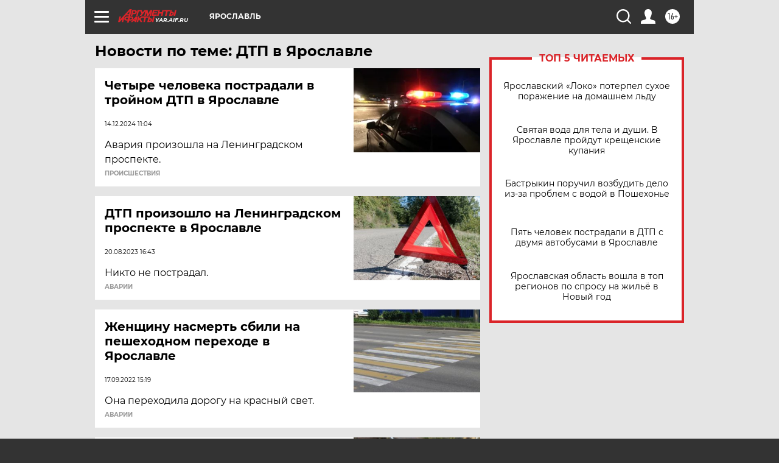

--- FILE ---
content_type: text/html
request_url: https://tns-counter.ru/nc01a**R%3Eundefined*aif_ru/ru/UTF-8/tmsec=aif_ru/732849437***
body_size: -72
content:
345B7111696D4023X1768767523:345B7111696D4023X1768767523